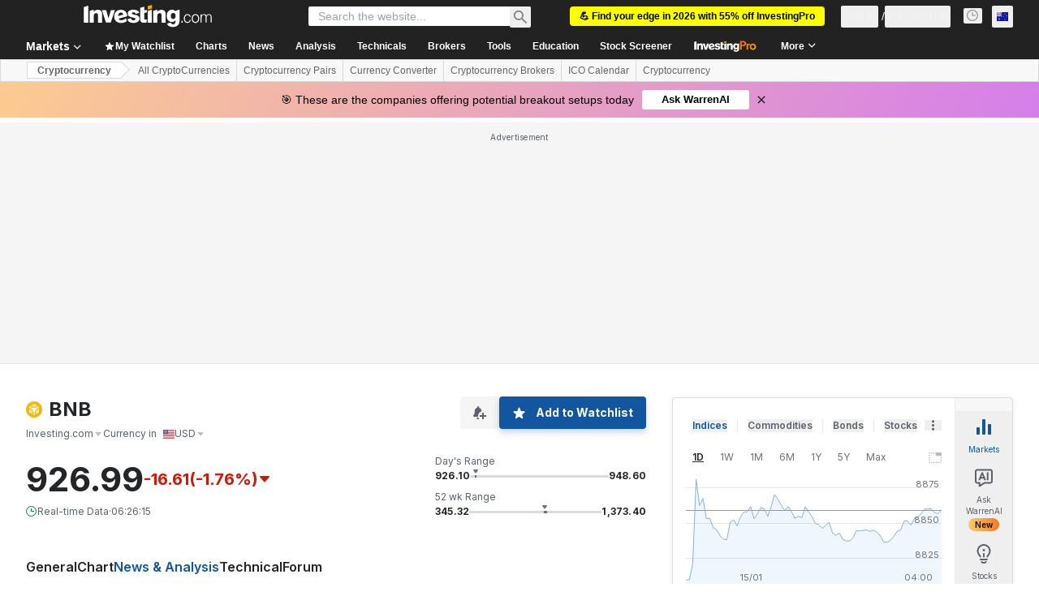

--- FILE ---
content_type: application/javascript
request_url: https://promos.investing.com/eu-a4flkt7l2b/z9gd/9a63d23b-49c1-4335-b698-e7f3ab10af6c/au.investing.com/jsonp/z?cb=1768505192479&callback=__dgoaecjkqatpqd
body_size: 524
content:
__dgoaecjkqatpqd({"success":true,"da":"bg*br*al|Apple%bt*bm*bs*cb*bu*dl$0^j~m|131.0.0.0%v~d~f~primarySoftwareType|Robot%s~r~dg*e~b~dq*z|Blink%cn*ds*ba*ch*cc*n|Chrome%t~bl*ac~aa~g~y|macOS%ce*ah~bq*bd~dd*cq$0^cl*df*bp*ad|Desktop%bh*c~dc*dn*bi*ae~ci*cx*p~bk*de*bc*i~h|10.15.7%cd*w~cu*ck*l~u~partialIdentification*af~bz*db*ab*q~a*cp$0^dh*k|Apple%cr*ag|-","rand":799149,"geo":{"city":"Columbus","latitude":39.9625,"time_zone":"America/New_York","country_code":"US","region_name":"Ohio","zipcode":"43215","ip":"3.129.92.251","country_name":"United States","continent_name":"North America","longitude":-83.0061,"metro_code":535,"continent_code":"NA","region_code":"OH"},"ts":1768505192623.0});

--- FILE ---
content_type: application/javascript
request_url: https://cdn.investing.com/x/95e6df5/_next/static/chunks/6504-de349667ddf54c41.js
body_size: 5394
content:
(self.webpackChunk_N_E=self.webpackChunk_N_E||[]).push([[6504],{11075:(e,l,t)=>{"use strict";t.d(l,{XI:()=>C,BF:()=>x.BF,nA:()=>x.nA,M_:()=>j,MS:()=>v,Hj:()=>x.Hj,Km:()=>_.Km,Ml:()=>_.Ml,NR:()=>_.NR});var a=t(37876),n=t(14232),s=t(33855),r=t(15039),o=t.n(r),i=t(28351),c=t.n(i),d=t(66289),m=t(11040),u=t(9288);let p=n.memo(e=>{let{order:l=u.x.NONE,sortSetter:t,label:r,isMobileSorting:i=!1,options:p={}}=e,x=[u.x.DESC,u.x.ASC],{disableNone:h,defaultOrder:b}=p;h||x.unshift(u.x.NONE),(0,n.useEffect)(()=>{b&&t(b,!0)},[]);let v=(0,a.jsxs)(s.$,{onClick:()=>t(x[(l+x.length%2)%x.length]),className:c().sort,children:[r,(0,a.jsxs)("span",{className:"flex flex-col",children:[(0,a.jsx)(d.H3,{icon:d.AL,className:o()(c()["sort-icon"],c()["sort-icon-up"],l===u.x.ASC?c()["sort-icon-active"]:""),"aria-hidden":"true"}),(0,a.jsx)(d.H3,{icon:d.AL,className:o()(c()["sort-icon"],l===u.x.DESC?c()["sort-icon-active"]:""),"aria-hidden":"true"})]})]});return(0,a.jsx)(a.Fragment,{children:i?v:(0,a.jsxs)(a.Fragment,{children:[(0,a.jsx)(m.X8,{children:v}),(0,a.jsx)(m.jp,{children:(0,a.jsx)("span",{children:r})}),(0,a.jsx)(m.fq,{children:(0,a.jsx)("span",{children:r})})]})})});var x=t(72600),h=t(13968),b=t(68197);let v=e=>{let{children:l,className:t}=e;return(0,a.jsx)("thead",{className:c().head,children:(0,a.jsx)(x.Hj,{className:t,children:l})})},j=e=>{let{sortOrder:l=u.x.NONE,sortHandler:t,sortOptions:n,label:s,align:r="end",colSpan:i,className:m,labelClassName:x,border:v=!0,tooltip:j,tooltipPosition:_,tooltipClassName:y,isMobileSorting:g=!1,showTitle:N=!1,icon:f=null}=e,C=(0,b.dv)("md",!1),w="start"!==r?c()["cell--align-".concat(r)]:"",S=(0,a.jsx)("span",{className:x,title:N?"string"==typeof s?s:"":void 0,children:s});return(0,a.jsx)("th",{className:o()(c().cell,c()["cell--head"],{[c()["cell--noborder"]]:!v},w,m),colSpan:i,children:(0,a.jsxs)("div",{className:c().cell__wrapper,children:[f?(0,a.jsx)(a.Fragment,{children:f}):null,!!j&&C&&(0,a.jsx)(h.m,{content:j,position:_,className:y,children:(0,a.jsx)("div",{className:"mr-1 text-inv-grey-500",children:(0,a.jsx)(d.H3,{icon:d.mi,viewBox:"0 0 14 14"})})}),t?(0,a.jsx)(p,{order:l,sortSetter:t,label:S,options:n,isMobileSorting:g}):S]})})};var _=t(32340),y=t(67684),g=t(62701),N=t(65699),f=function(e){return e.GridColumn="--grid-columns",e.GridTemplate="--grid-template",e.ColumnWidth="--mobile-tablet-freeze-column-width",e}(f||{});let C=e=>{var{children:l,className:t,border:n=!0,mobileBasic:s=!1,mobileFreezeColumn:r=!1,freezeColumnWidth:i,mobileGrid:d=!1,mobileGridColNum:m,mobileGridTemplate:u,narrowColumns:p=!1,dynamicTable:x=!1}=e,h=(0,N._)(e,["children","className","border","mobileBasic","mobileFreezeColumn","freezeColumnWidth","mobileGrid","mobileGridColNum","mobileGridTemplate","narrowColumns","dynamicTable"]);return(0,a.jsx)("table",(0,g._)((0,y._)({className:o()(c().table,t,{[c()["table--border"]]:n,[c()["table--mobile-basic"]]:s,[c()["table--mobile-grid"]]:d,[c()["table--narrow"]]:p,[c()["table--freeze-column"]]:r,[c()["table--dynamic-table"]]:x}),style:{"--grid-columns":m,"--grid-template":u,"--mobile-tablet-freeze-column-width":i}},h),{children:l}))}},17423:(e,l,t)=>{"use strict";t.d(l,{p:()=>a});var a=function(e){return e.searchPlaceholder="_crypto_find_all_coins",e.majors="_majors",e.top_crypto="_top_crypto",e.world_currencies="_WorldCurrencies",e.all_cryptocurrencies="_AllCryptocurrencies",e}({})},21027:(e,l,t)=>{"use strict";t.d(l,{W:()=>o});var a=t(14232),n=t(9288),s=t(91019);let r={number:function(){let e=arguments.length>0&&void 0!==arguments[0]?arguments[0]:"";if("string"!=typeof e)return e;{let l=+e.replace(/,/g,"");return Number.isNaN(l)?0:l}},text:e=>e,dir:e=>({strong_sell:0,sell:1,neutral:2,buy:3,strong_buy:4,"":5})[e],bigNumber:function(){let e=arguments.length>0&&void 0!==arguments[0]?arguments[0]:"";return s.A.bigNumberToRealNumber(e)||0},volume:function(){let e=arguments.length>0&&void 0!==arguments[0]?arguments[0]:"";if("string"!=typeof e)return e;{let l=parseFloat(e);return e.includes("M")?1e6*l:e.includes("K")?1e3*l:e.includes("B")?1e9*l:l}}},o=e=>{let[l,t]=(0,a.useState)(null);return{makeSorter:function(l){let a=arguments.length>1&&void 0!==arguments[1]?arguments[1]:"number";return function(n){let s=arguments.length>1&&void 0!==arguments[1]&&arguments[1];e&&e(l,n,r[a],s),t({key:l,order:n,isDefaultOrder:!1})}},columnSortState:e=>l&&l.key===e?l.order:n.x.NONE,clearSortingState:()=>t(null)}}},38395:(e,l,t)=>{"use strict";t.d(l,{v:()=>v});var a=t(67684),n=t(62701),s=t(37876),r=t(14232),o=t(15039),i=t.n(o),c=t(81142),d=t(88508),m=t.n(d),u=t(79663),p=t(35540),x=t(60997);let h=e=>{var l,t,o,d,p,h,b,v;let j=!!(null==e||null==(l=e.data)?void 0:l.isCrypto),_=!!(null==e||null==(t=e.data)?void 0:t.link),y=(0,s.jsxs)("span",{className:i()(m().option,m().optionItem),children:[(0,s.jsx)("span",{className:i()(m().icon,{[m()["cryptocurrency-icon"]]:j}),children:j?(0,s.jsx)(u._,{icon:null==e||null==(o=e.data)?void 0:o.flag}):(0,s.jsx)(c.A,{countryCode:null==e||null==(d=e.data)?void 0:d.flag,countryName:null==e||null==(p=e.data)?void 0:p.label})}),(0,s.jsx)("span",{children:null==e||null==(h=e.data)?void 0:h.label})]});return(0,r.createElement)(x.c,(0,n._)((0,a._)({},e),{key:(null==e||null==(b=e.data)?void 0:b.id)||(null==e||null==(v=e.data)?void 0:v.value)}),_?(0,s.jsx)("a",{href:e.data.link,children:y}):y)},b=e=>{var l,t,r,o,d;let p=null==e||null==(l=e.selectProps)?void 0:l.menuIsOpen,h=!!(null==e||null==(t=e.data)?void 0:t.isCrypto);return p?null:(0,s.jsx)(x.K,(0,n._)((0,a._)({},e),{children:(0,s.jsxs)("span",{className:i()(m().option,m()["selected-option"]),children:[(0,s.jsx)("span",{className:i()(m().icon,{[m()["cryptocurrency-icon"]]:h}),children:h?(0,s.jsx)(u._,{icon:null==e||null==(r=e.data)?void 0:r.flag}):(0,s.jsx)(c.A,{countryCode:null==e||null==(o=e.data)?void 0:o.flag,countryName:null==e||null==(d=e.data)?void 0:d.label})}),(0,s.jsx)("span",{className:i()(m()["selected-option"],{[m()["cryptocurrency-selected-option"]]:h}),children:e.data.label})]})}))},v=e=>{let{options:l,defaultValue:t,onChange:a}=e;return(0,s.jsx)(p.m,{instanceId:"flag-select",optionItemClassName:m().overrideOptionItem,searchable:!0,options:l,components:{Option:h,SingleValue:b},defaultValue:t,onChange:e=>{e&&a({id:e.id,label:e.label,value:e.value,flag:e.flag,isContinent:e.isContinent,link:e.link})}})}},48116:e=>{e.exports={"crypto-coins-table-container":"crypto-coins-table_crypto-coins-table-container__bgBaf",cellNameText:"crypto-coins-table_cellNameText__aaXmK",firstMobileCell:"crypto-coins-table_firstMobileCell__tCVBc",secondMobileCell:"crypto-coins-table_secondMobileCell__pzt0Y"}},70080:(e,l,t)=>{"use strict";t.d(l,{A:()=>n});var a=t(14232);let n=t(49680).Bd?a.useLayoutEffect:a.useEffect},88508:e=>{e.exports={option:"flag-select_option__hWaZe",icon:"flag-select_icon__pXmDd","cryptocurrency-icon":"flag-select_cryptocurrency-icon__J0vlF","selected-option":"flag-select_selected-option__wD9HK","cryptocurrency-selected-option":"flag-select_cryptocurrency-selected-option__RyYJ6",optionItem:"flag-select_optionItem__nQAJ3",overrideOptionItem:"flag-select_overrideOptionItem__SlQJ7"}},94377:(e,l,t)=>{"use strict";t.d(l,{A:()=>U});var a=t(37876),n=t(14232),s=t(19612),r=t(65824),o=t(58983);let i=()=>(0,a.jsx)("div",{children:"Crypto highlights"}),c=()=>(0,a.jsx)("div",{children:"Crypto navigation"});var d=t(5811),m=t(56829),u=t(11075),p=t(48116),x=t.n(p),h=function(e){return e.watch="_watch",e.name="_Name",e.price="_Price",e.chgOneDay="_crytpo_pct_1d",e.chgSevenDays="_crytpo_pct_7d",e.marketCap="_crypto_market_cap",e.volOneDay="_crypto_24h_Volume",e.totalVol="_crypto_total_vol",e.circulatingSupply="_market_crypto_table_title_circulating_supply",e.circulatingSupplyTooltip="_market_crypto_tooltip_circulating_supply",e.marketCapTooltip="_market_crypto_tooltip_market_cap",e.volumeOneDayTooltip="_market_crypto_tooltip_volume_24h",e.totalVolumeTooltip="_market_crypto_tooltip_total_volume",e.loadMore="_market_crypto_button_load_more",e}({}),b=t(15039),v=t.n(b),j=t(21027),_=t(16542),y=t(9288);let g="rank",N="name",f="price",C="changeOneDay",w="changeSevenDays",S="marketCap",M="volOneDay",k="totalVol",O=n.memo(e=>{let{sortHandler:l}=e,{columnSortState:t,makeSorter:n}=(0,j.W)(l),{t:s}=(0,_.A)();return(0,a.jsxs)(u.MS,{className:"md:sticky md:top-10 md:bg-white",children:[(0,a.jsx)(u.M_,{label:s(h.watch),className:"!hidden md:table-cell"}),(0,a.jsx)(u.M_,{label:"#",className:v()(x().firstMobileCell,"hidden md:table-cell"),sortOrder:t(g),sortHandler:n(g,"text"),sortOptions:{defaultOrder:y.x.ASC,disableNone:!0}}),(0,a.jsx)(u.M_,{label:"",className:"hidden md:table-cell"}),(0,a.jsx)(u.M_,{label:s(h.name),className:v()(x().secondMobileCell,"mdMax:sticky mdMax:max-w-0 mdMax:overflow-hidden mdMax:bg-white"),align:"start",sortOrder:t(N),sortHandler:n(N,"text"),sortOptions:{disableNone:!0},isMobileSorting:!0}),(0,a.jsx)(u.M_,{label:"".concat(s(h.price)),className:"mdMax:!pl-8",sortOrder:t(f),sortHandler:n(f,"text"),sortOptions:{disableNone:!0},isMobileSorting:!0}),(0,a.jsx)(u.M_,{label:s(h.chgOneDay),sortOrder:t(C),sortHandler:n(C,"text"),sortOptions:{disableNone:!0},isMobileSorting:!0}),(0,a.jsx)(u.M_,{label:s(h.chgSevenDays),sortOrder:t(w),sortHandler:n(w,"text"),sortOptions:{disableNone:!0},isMobileSorting:!0}),(0,a.jsx)(u.M_,{label:s(h.marketCap),tooltip:s(h.marketCapTooltip),tooltipPosition:"top",tooltipClassName:"!max-w-md whitespace-normal text-left",sortOrder:t(S),sortHandler:n(S,"text"),sortOptions:{disableNone:!0},isMobileSorting:!0}),(0,a.jsx)(u.M_,{label:s(h.volOneDay),tooltip:s(h.volumeOneDayTooltip),tooltipPosition:"top",tooltipClassName:"!max-w-md whitespace-normal text-left",sortOrder:t(M),sortHandler:n(M,"number"),sortOptions:{disableNone:!0},isMobileSorting:!0}),(0,a.jsx)(u.M_,{label:s(h.totalVol),tooltip:s(h.totalVolumeTooltip),tooltipPosition:"top-end",tooltipClassName:"!max-w-md whitespace-normal text-left",sortOrder:t(k),sortHandler:n(k,"number"),sortOptions:{disableNone:!0},isMobileSorting:!0}),(0,a.jsx)(u.M_,{label:s(h.circulatingSupply),tooltip:s(h.circulatingSupplyTooltip),tooltipPosition:"top",tooltipClassName:"!max-w-md whitespace-normal text-left",className:"hidden"})]})});var A=t(64874),D=t(32340);let H=n.memo(e=>{let{row:l,symbol:t}=e,s=(0,n.useMemo)(()=>(0,a.jsx)("span",{dangerouslySetInnerHTML:{__html:t}}),[t]),r="cryptoIcon c_"+l.icon+" middle";return(0,a.jsxs)(u.Hj,{children:[(0,a.jsx)(u.nA,{align:"end",className:"!hidden md:table-cell",children:"TBD"}),(0,a.jsx)(u.nA,{align:"center",className:"hidden !text-center !text-sm md:table-cell",children:l.rank}),(0,a.jsx)(u.nA,{align:"center",className:"hidden !text-center md:table-cell",children:(0,a.jsx)("i",{className:r})}),(0,a.jsxs)(u.nA,{className:v()("py-2 mdMax:sticky mdMax:max-w-0 mdMax:overflow-hidden mdMax:bg-white",x().secondMobileCell),children:[l.url?(0,a.jsx)(D.y$,{name:l.name,title:l.title,derived:!1,href:l.url,wrapperClassName:"!block !h-auto text-sm",children:(0,a.jsx)("div",{className:v()(x().cellNameText,"overflow-hidden whitespace-nowrap !text-sm"),children:null==l?void 0:l.name})}):(0,a.jsx)("div",{className:v()(x().cellNameText,"!block !h-auto overflow-hidden whitespace-nowrap !text-sm"),children:null==l?void 0:l.name}),(0,a.jsxs)("div",{children:[(0,a.jsx)("span",{className:"mr-2 pt-0.5 text-xs text-inv-grey-650 md:hidden",children:null==l?void 0:l.rank}),(0,a.jsx)("span",{className:"pt-0.5 text-xs text-inv-grey-650",children:null==l?void 0:l.symbol})]})]}),(0,a.jsx)(d.nu,{children:()=>(0,a.jsxs)(D.jV,{align:"end",blink:l.blink,className:v()("!text-sm text-link mdMax:!pl-8",x().thirdMobileCell),children:[s,l.localizedLast]})}),(0,a.jsx)(d.nu,{children:()=>(0,a.jsx)(D.q5,{value:l.changeOneDay,formattedValue:l.localizedChangeOneDay,precision:2,align:"end",className:"!text-sm"})}),(0,a.jsx)(d.nu,{children:()=>(0,a.jsx)(D.q5,{value:l.changeSevenDays,formattedValue:l.localizedChangeSevenDays,precision:2,align:"end",className:"!text-sm"})}),(0,a.jsx)(d.nu,{children:()=>(0,a.jsxs)(u.nA,{align:"end",className:"!text-sm",children:[s,l.marketCapAbbreviated]})}),(0,a.jsx)(d.nu,{children:()=>(0,a.jsxs)(u.NR,{align:"end",className:"!text-sm",children:[s,l.volumeOneDayAbbreviated]})}),(0,a.jsx)(d.nu,{children:()=>(0,a.jsxs)(u.nA,{align:"end",className:"!text-sm",children:[l.localizedTotalVolume,"%"]})}),(0,a.jsx)(d.nu,{children:()=>(0,a.jsx)(u.nA,{align:"end",className:"hidden",children:"TBD"})})]})}),T=e=>{let{rows:l,symbol:t,sortHandler:n,state:s}=e;return(0,a.jsx)("div",{className:x()["crypto-coins-table-container"],children:(0,a.jsx)("div",{children:(0,a.jsxs)("div",{className:v()(x().wrapper,"mdMax:overflow-x-auto"),children:[(0,a.jsxs)(u.XI,{border:!1,"data-test":"crypto-coins-table",mobileFreezeColumn:!0,className:"border-separate",children:[(0,a.jsx)(O,{sortHandler:n}),s===A.B.SUCCESS&&(null==l?void 0:l.length)>0?(0,a.jsx)(u.BF,{children:l.map(e=>(0,a.jsx)(H,{row:e,symbol:t},e.cryptoId))}):null]}),(0,a.jsx)(A.X,{state:s,isEmpty:(null==l?void 0:l.length)===0})]})})})};var P=t(66289),E=t(88927);let B=(0,d.PA)(()=>{let{t:e}=(0,_.A)(),[l,t]=(0,n.useState)(!1),{dataStore:{cryptoStore:s}}=(0,m.P)(),r=(0,n.useCallback)(async()=>{t(!0),s.nextPage().finally(()=>t(!1))},[]);return s.tableState===A.B.SUCCESS&&s.hasNextPage?(0,a.jsx)("div",{className:"relative mt-4 h-[50px] w-full border border-inv-grey-650",children:l?(0,a.jsx)(E.a,{}):(0,a.jsxs)("div",{className:"flex h-full cursor-pointer items-center justify-center text-link",onClick:r,children:[(0,a.jsx)("span",{className:"mr-2",children:e(h.loadMore)}),(0,a.jsx)(P.H3,{className:"text-sm",icon:P.D5})]})}):null}),I=(0,d.PA)(()=>{var e,l;let{dataStore:{cryptoStore:t}}=(0,m.P)(),s=(0,n.useCallback)((e,l,a,n)=>{n||t.sort(e,l)},[]);return(0,a.jsxs)(a.Fragment,{children:[(0,a.jsx)(T,{rows:null==t||null==(l=t.cryptoCoinsCollection)||null==(e=l.collection)?void 0:e.slice(),symbol:null==t?void 0:t.symbol,sortHandler:s,state:null==t?void 0:t.tableState}),(0,a.jsx)(B,{})]})});var V=t(56607),F=t(71141),z=t(33855),R=t(1286);let X=e=>{let{placeholder:l="",className:t,minCharacters:s=2,hideCloseButton:r=!1,searchHandler:o,clearButtonHandler:i,inputRef:c,classNameSearchInputElement:d}=e,[m,u]=(0,n.useState)(""),p=(0,n.useCallback)(()=>{u(""),x(""),i&&i()},[]),x=(0,n.useCallback)((0,R.sg)(e=>{((null==e?void 0:e.length)>=s||(null==e?void 0:e.length)===0)&&o(e)},500),[]);return(0,a.jsxs)("div",{className:"flex",children:[(0,a.jsx)("label",{className:v()("flex flex-col",t),children:(0,a.jsxs)("div",{className:"relative flex w-full sm:pr-2.5",children:[(0,a.jsx)("span",{className:"absolute top-1/2 mb-[7px] ml-[11px] mr-[7px] -translate-y-1/2 text-inv-grey-500",children:(0,a.jsx)(P.H3,{icon:P.MX})}),(0,a.jsx)("input",{type:"text","data-test":"search-input-",placeholder:l,className:v()("w-full appearance-none rounded-sm border border-inv-grey-400 p-2 pl-[33px] text-inv-grey-700 hover:border-inv-grey-500 focus:border-inv-grey-500 focus:outline-none",d),ref:c,value:m,onChange:e=>{x(e.target.value),u(e.target.value)}})]})}),(0,a.jsx)(z.$,{contained:!0,className:v()("mx-1.5 w-10 min-w-[40px] rounded-sm bg-[#f2f2f2]",{"sm:!hidden":(null==m?void 0:m.length)===0},{"!hidden":(null==m?void 0:m.length)===0&&r}),onClick:p,children:(0,a.jsx)(P.Dj,{icon:"close",className:"w-3 !text-[#9b9b9b]"})})]})};var K=t(17423);let L=()=>{let{t:e}=(0,_.A)(),{dataStore:{cryptoStore:l}}=(0,m.P)(),[t,s]=(0,n.useState)(!1),r=(0,n.useRef)(null),o=(0,n.useCallback)(()=>s(!0),[]),i=(0,n.useCallback)(()=>s(!1),[]);(0,n.useEffect)(()=>{var e;t&&(null==r||null==(e=r.current)?void 0:e.focus)&&r.current.focus()},[t]);let c=async e=>{await l.search(e)};return(0,a.jsxs)("div",{className:"max-w-[475px]",children:[(0,a.jsx)(z.$,{contained:!0,icon:P.MX,className:v()("rounded-sm border border-[#bababa] !bg-white p-2.5 !text-sm !text-[#9b9b9b] sm:!hidden",{"!hidden":t}),onClick:o}),(0,a.jsx)(X,{hideCloseButton:!t,searchHandler:c,clearButtonHandler:i,placeholder:e(K.p.searchPlaceholder),className:v()("h-[40px] min-w-[172px] bg-white text-sm tablet:flex tablet:w-full",{"mobile:hidden":!t}),classNameSearchInputElement:"h-[40px] min-w-[172px] bg-white text-sm",inputRef:r,minCharacters:3})]})};var W=t(38395),G=t(89099),$=t(11948);let q={majors:K.p.majors,fiat:K.p.world_currencies,crypto:K.p.all_cryptocurrencies,tops:K.p.top_crypto},J=()=>{var e;let{dataStore:{currencyListStore:l,pageInfoStore:t}}=(0,m.P)(),n=t.isMobile||t.isTablet,s=(0,G.useRouter)(),{t:r}=(0,_.A)(),o=((e,l,t)=>null==e?void 0:e.map(e=>{var a;let n=null==(a=e.currencies)?void 0:a.map(t=>({id:t.id,label:l?t.shortName:t.name,value:t.path,flag:t.flag,isCrypto:"crypto"===e.name}));return{label:t(q[e.name]),children:n}}))(l.dropdownCurrencies,n,r),i=String(null!=(e=s.query.currency)?e:"USD").toLowerCase(),c=null==o?void 0:o.flatMap(e=>e.children),d=null==c?void 0:c.find(e=>e.value===i);return(0,a.jsxs)("div",{"data-test":"crypto-coins-table-actions",className:"flex md:ml-2.5 md:mr-2.5",children:[(0,a.jsx)("div",{className:"flex-2",children:(0,a.jsx)(L,{})}),(0,a.jsx)("div",{className:"flex-1",children:(0,a.jsx)(W.v,{options:o,defaultValue:d,onChange:e=>{$.A.setQueryParam("currency",e.value)}})})]})},Q=e=>{let{pageType:l}=e,{dataStore:{pageInfoStore:{breadcrumbs:t},cryptoStore:{currentSubMenu:n}}}=(0,m.P)(),s=n!==V.h2.Trending;return(0,a.jsxs)(a.Fragment,{children:[(0,a.jsx)(r.Ad,{slot:"mobile_tnb",className:"md:hidden"}),(0,a.jsx)("div",{className:"mb-6",children:(0,a.jsx)(F.Y,{breadcrumbs:t})}),(0,a.jsx)(r.Ad,{slot:"tnb_instrument",marginBottom:"bottom",className:"md:hidden"}),(0,a.jsx)("div",{className:"mb-6 border-b border-inv-grey-400 md:grid md:grid-cols-1 md:pb-3.5",children:(0,a.jsx)("div",{className:"border-inv-grey-400 md:pr-3.5",children:(0,a.jsx)(o.K,{pageType:l,className:"flex flex-row"})})}),s?(0,a.jsx)("div",{className:"mb-6 hidden",children:(0,a.jsx)(i,{})}):null,(0,a.jsx)("div",{className:"mb-6 hidden",children:(0,a.jsx)(c,{})}),(0,a.jsx)("div",{className:"mb-6",children:(0,a.jsx)(J,{})}),(0,a.jsx)("div",{className:"mb-6",children:(0,a.jsx)(I,{})}),(0,a.jsx)(r.Ad,{slot:"mobile_box",label:"Advertisement",className:"md:hidden"})]})};Q.Layout=s.$;let U=Q}}]);